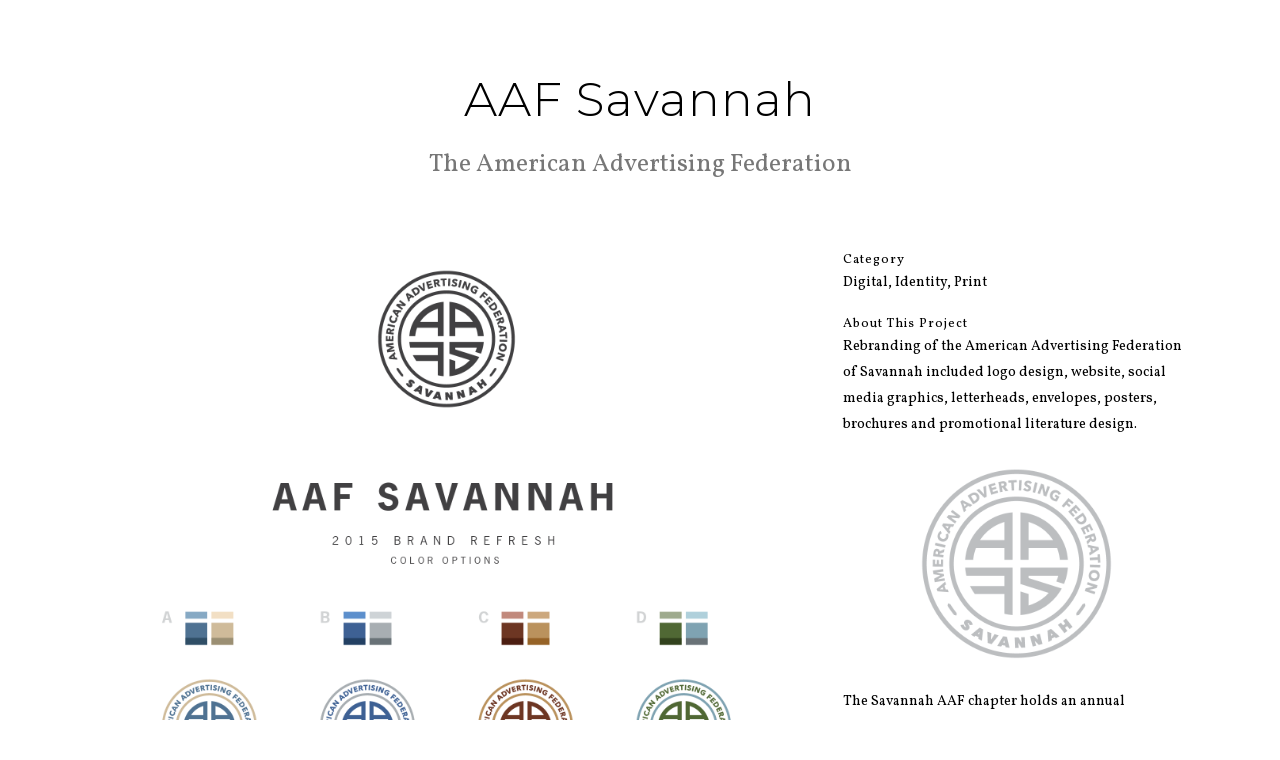

--- FILE ---
content_type: text/css
request_url: https://www.rschandler.com/wp-content/themes/bridge/css/style_dynamic_responsive.css?ver=1542131563
body_size: -100
content:
@media only screen and (max-width: 1000px){
		.header_bottom {
		background-color: #fde67f;
	}
				}
@media only screen and (min-width: 480px) and (max-width: 768px){
	
		}
@media only screen and (max-width: 768px){
	
	
	
	
	
	
	
	
	}
@media only screen and (max-width: 600px) {
	
	
	
	
	
	
	}
@media only screen and (max-width: 480px){

	
		
			.footer_top.footer_top_full {
			padding-right:10px;
		}
			.footer_top.footer_top_full {
			padding-left:10px;
		}
	}